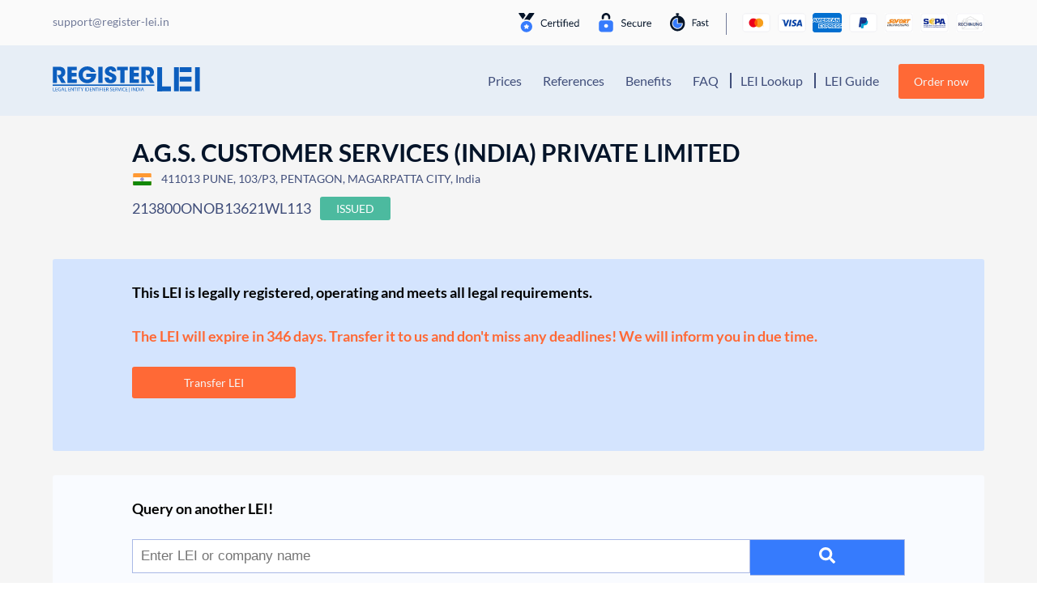

--- FILE ---
content_type: text/html; charset=UTF-8
request_url: https://register-lei.in/d/213800ONOB13621WL113/
body_size: 15378
content:
<!DOCTYPE html>
<html lang="en-US">
<head>
    <meta charset="UTF-8">
    <meta name="viewport" content="width=device-width, initial-scale=1, shrink-to-fit=no, viewport-fit=cover">
    <link rel="profile" href="http://gmpg.org/xfn/11">
    <script data-cfasync="false" data-no-defer="1" data-no-minify="1" data-no-optimize="1">var ewww_webp_supported=!1;function check_webp_feature(A,e){var w;e=void 0!==e?e:function(){},ewww_webp_supported?e(ewww_webp_supported):((w=new Image).onload=function(){ewww_webp_supported=0<w.width&&0<w.height,e&&e(ewww_webp_supported)},w.onerror=function(){e&&e(!1)},w.src="data:image/webp;base64,"+{alpha:"UklGRkoAAABXRUJQVlA4WAoAAAAQAAAAAAAAAAAAQUxQSAwAAAARBxAR/Q9ERP8DAABWUDggGAAAABQBAJ0BKgEAAQAAAP4AAA3AAP7mtQAAAA=="}[A])}check_webp_feature("alpha");</script><script data-cfasync="false" data-no-defer="1" data-no-minify="1" data-no-optimize="1">var Arrive=function(c,w){"use strict";if(c.MutationObserver&&"undefined"!=typeof HTMLElement){var r,a=0,u=(r=HTMLElement.prototype.matches||HTMLElement.prototype.webkitMatchesSelector||HTMLElement.prototype.mozMatchesSelector||HTMLElement.prototype.msMatchesSelector,{matchesSelector:function(e,t){return e instanceof HTMLElement&&r.call(e,t)},addMethod:function(e,t,r){var a=e[t];e[t]=function(){return r.length==arguments.length?r.apply(this,arguments):"function"==typeof a?a.apply(this,arguments):void 0}},callCallbacks:function(e,t){t&&t.options.onceOnly&&1==t.firedElems.length&&(e=[e[0]]);for(var r,a=0;r=e[a];a++)r&&r.callback&&r.callback.call(r.elem,r.elem);t&&t.options.onceOnly&&1==t.firedElems.length&&t.me.unbindEventWithSelectorAndCallback.call(t.target,t.selector,t.callback)},checkChildNodesRecursively:function(e,t,r,a){for(var i,n=0;i=e[n];n++)r(i,t,a)&&a.push({callback:t.callback,elem:i}),0<i.childNodes.length&&u.checkChildNodesRecursively(i.childNodes,t,r,a)},mergeArrays:function(e,t){var r,a={};for(r in e)e.hasOwnProperty(r)&&(a[r]=e[r]);for(r in t)t.hasOwnProperty(r)&&(a[r]=t[r]);return a},toElementsArray:function(e){return e=void 0!==e&&("number"!=typeof e.length||e===c)?[e]:e}}),e=(l.prototype.addEvent=function(e,t,r,a){a={target:e,selector:t,options:r,callback:a,firedElems:[]};return this._beforeAdding&&this._beforeAdding(a),this._eventsBucket.push(a),a},l.prototype.removeEvent=function(e){for(var t,r=this._eventsBucket.length-1;t=this._eventsBucket[r];r--)e(t)&&(this._beforeRemoving&&this._beforeRemoving(t),(t=this._eventsBucket.splice(r,1))&&t.length&&(t[0].callback=null))},l.prototype.beforeAdding=function(e){this._beforeAdding=e},l.prototype.beforeRemoving=function(e){this._beforeRemoving=e},l),t=function(i,n){var o=new e,l=this,s={fireOnAttributesModification:!1};return o.beforeAdding(function(t){var e=t.target;e!==c.document&&e!==c||(e=document.getElementsByTagName("html")[0]);var r=new MutationObserver(function(e){n.call(this,e,t)}),a=i(t.options);r.observe(e,a),t.observer=r,t.me=l}),o.beforeRemoving(function(e){e.observer.disconnect()}),this.bindEvent=function(e,t,r){t=u.mergeArrays(s,t);for(var a=u.toElementsArray(this),i=0;i<a.length;i++)o.addEvent(a[i],e,t,r)},this.unbindEvent=function(){var r=u.toElementsArray(this);o.removeEvent(function(e){for(var t=0;t<r.length;t++)if(this===w||e.target===r[t])return!0;return!1})},this.unbindEventWithSelectorOrCallback=function(r){var a=u.toElementsArray(this),i=r,e="function"==typeof r?function(e){for(var t=0;t<a.length;t++)if((this===w||e.target===a[t])&&e.callback===i)return!0;return!1}:function(e){for(var t=0;t<a.length;t++)if((this===w||e.target===a[t])&&e.selector===r)return!0;return!1};o.removeEvent(e)},this.unbindEventWithSelectorAndCallback=function(r,a){var i=u.toElementsArray(this);o.removeEvent(function(e){for(var t=0;t<i.length;t++)if((this===w||e.target===i[t])&&e.selector===r&&e.callback===a)return!0;return!1})},this},i=new function(){var s={fireOnAttributesModification:!1,onceOnly:!1,existing:!1};function n(e,t,r){return!(!u.matchesSelector(e,t.selector)||(e._id===w&&(e._id=a++),-1!=t.firedElems.indexOf(e._id)))&&(t.firedElems.push(e._id),!0)}var c=(i=new t(function(e){var t={attributes:!1,childList:!0,subtree:!0};return e.fireOnAttributesModification&&(t.attributes=!0),t},function(e,i){e.forEach(function(e){var t=e.addedNodes,r=e.target,a=[];null!==t&&0<t.length?u.checkChildNodesRecursively(t,i,n,a):"attributes"===e.type&&n(r,i)&&a.push({callback:i.callback,elem:r}),u.callCallbacks(a,i)})})).bindEvent;return i.bindEvent=function(e,t,r){t=void 0===r?(r=t,s):u.mergeArrays(s,t);var a=u.toElementsArray(this);if(t.existing){for(var i=[],n=0;n<a.length;n++)for(var o=a[n].querySelectorAll(e),l=0;l<o.length;l++)i.push({callback:r,elem:o[l]});if(t.onceOnly&&i.length)return r.call(i[0].elem,i[0].elem);setTimeout(u.callCallbacks,1,i)}c.call(this,e,t,r)},i},o=new function(){var a={};function i(e,t){return u.matchesSelector(e,t.selector)}var n=(o=new t(function(){return{childList:!0,subtree:!0}},function(e,r){e.forEach(function(e){var t=e.removedNodes,e=[];null!==t&&0<t.length&&u.checkChildNodesRecursively(t,r,i,e),u.callCallbacks(e,r)})})).bindEvent;return o.bindEvent=function(e,t,r){t=void 0===r?(r=t,a):u.mergeArrays(a,t),n.call(this,e,t,r)},o};d(HTMLElement.prototype),d(NodeList.prototype),d(HTMLCollection.prototype),d(HTMLDocument.prototype),d(Window.prototype);var n={};return s(i,n,"unbindAllArrive"),s(o,n,"unbindAllLeave"),n}function l(){this._eventsBucket=[],this._beforeAdding=null,this._beforeRemoving=null}function s(e,t,r){u.addMethod(t,r,e.unbindEvent),u.addMethod(t,r,e.unbindEventWithSelectorOrCallback),u.addMethod(t,r,e.unbindEventWithSelectorAndCallback)}function d(e){e.arrive=i.bindEvent,s(i,e,"unbindArrive"),e.leave=o.bindEvent,s(o,e,"unbindLeave")}}(window,void 0),ewww_webp_supported=!1;function check_webp_feature(e,t){var r;ewww_webp_supported?t(ewww_webp_supported):((r=new Image).onload=function(){ewww_webp_supported=0<r.width&&0<r.height,t(ewww_webp_supported)},r.onerror=function(){t(!1)},r.src="data:image/webp;base64,"+{alpha:"UklGRkoAAABXRUJQVlA4WAoAAAAQAAAAAAAAAAAAQUxQSAwAAAARBxAR/Q9ERP8DAABWUDggGAAAABQBAJ0BKgEAAQAAAP4AAA3AAP7mtQAAAA==",animation:"UklGRlIAAABXRUJQVlA4WAoAAAASAAAAAAAAAAAAQU5JTQYAAAD/////AABBTk1GJgAAAAAAAAAAAAAAAAAAAGQAAABWUDhMDQAAAC8AAAAQBxAREYiI/gcA"}[e])}function ewwwLoadImages(e){if(e){for(var t=document.querySelectorAll(".batch-image img, .image-wrapper a, .ngg-pro-masonry-item a, .ngg-galleria-offscreen-seo-wrapper a"),r=0,a=t.length;r<a;r++)ewwwAttr(t[r],"data-src",t[r].getAttribute("data-webp")),ewwwAttr(t[r],"data-thumbnail",t[r].getAttribute("data-webp-thumbnail"));for(var i=document.querySelectorAll("div.woocommerce-product-gallery__image"),r=0,a=i.length;r<a;r++)ewwwAttr(i[r],"data-thumb",i[r].getAttribute("data-webp-thumb"))}for(var n=document.querySelectorAll("video"),r=0,a=n.length;r<a;r++)ewwwAttr(n[r],"poster",e?n[r].getAttribute("data-poster-webp"):n[r].getAttribute("data-poster-image"));for(var o,l=document.querySelectorAll("img.ewww_webp_lazy_load"),r=0,a=l.length;r<a;r++)e&&(ewwwAttr(l[r],"data-lazy-srcset",l[r].getAttribute("data-lazy-srcset-webp")),ewwwAttr(l[r],"data-srcset",l[r].getAttribute("data-srcset-webp")),ewwwAttr(l[r],"data-lazy-src",l[r].getAttribute("data-lazy-src-webp")),ewwwAttr(l[r],"data-src",l[r].getAttribute("data-src-webp")),ewwwAttr(l[r],"data-orig-file",l[r].getAttribute("data-webp-orig-file")),ewwwAttr(l[r],"data-medium-file",l[r].getAttribute("data-webp-medium-file")),ewwwAttr(l[r],"data-large-file",l[r].getAttribute("data-webp-large-file")),null!=(o=l[r].getAttribute("srcset"))&&!1!==o&&o.includes("R0lGOD")&&ewwwAttr(l[r],"src",l[r].getAttribute("data-lazy-src-webp"))),l[r].className=l[r].className.replace(/\bewww_webp_lazy_load\b/,"");for(var s=document.querySelectorAll(".ewww_webp"),r=0,a=s.length;r<a;r++)e?(ewwwAttr(s[r],"srcset",s[r].getAttribute("data-srcset-webp")),ewwwAttr(s[r],"src",s[r].getAttribute("data-src-webp")),ewwwAttr(s[r],"data-orig-file",s[r].getAttribute("data-webp-orig-file")),ewwwAttr(s[r],"data-medium-file",s[r].getAttribute("data-webp-medium-file")),ewwwAttr(s[r],"data-large-file",s[r].getAttribute("data-webp-large-file")),ewwwAttr(s[r],"data-large_image",s[r].getAttribute("data-webp-large_image")),ewwwAttr(s[r],"data-src",s[r].getAttribute("data-webp-src"))):(ewwwAttr(s[r],"srcset",s[r].getAttribute("data-srcset-img")),ewwwAttr(s[r],"src",s[r].getAttribute("data-src-img"))),s[r].className=s[r].className.replace(/\bewww_webp\b/,"ewww_webp_loaded");window.jQuery&&jQuery.fn.isotope&&jQuery.fn.imagesLoaded&&(jQuery(".fusion-posts-container-infinite").imagesLoaded(function(){jQuery(".fusion-posts-container-infinite").hasClass("isotope")&&jQuery(".fusion-posts-container-infinite").isotope()}),jQuery(".fusion-portfolio:not(.fusion-recent-works) .fusion-portfolio-wrapper").imagesLoaded(function(){jQuery(".fusion-portfolio:not(.fusion-recent-works) .fusion-portfolio-wrapper").isotope()}))}function ewwwWebPInit(e){ewwwLoadImages(e),ewwwNggLoadGalleries(e),document.arrive(".ewww_webp",function(){ewwwLoadImages(e)}),document.arrive(".ewww_webp_lazy_load",function(){ewwwLoadImages(e)}),document.arrive("videos",function(){ewwwLoadImages(e)}),"loading"==document.readyState?document.addEventListener("DOMContentLoaded",ewwwJSONParserInit):("undefined"!=typeof galleries&&ewwwNggParseGalleries(e),ewwwWooParseVariations(e))}function ewwwAttr(e,t,r){null!=r&&!1!==r&&e.setAttribute(t,r)}function ewwwJSONParserInit(){"undefined"!=typeof galleries&&check_webp_feature("alpha",ewwwNggParseGalleries),check_webp_feature("alpha",ewwwWooParseVariations)}function ewwwWooParseVariations(e){if(e)for(var t=document.querySelectorAll("form.variations_form"),r=0,a=t.length;r<a;r++){var i=t[r].getAttribute("data-product_variations"),n=!1;try{for(var o in i=JSON.parse(i))void 0!==i[o]&&void 0!==i[o].image&&(void 0!==i[o].image.src_webp&&(i[o].image.src=i[o].image.src_webp,n=!0),void 0!==i[o].image.srcset_webp&&(i[o].image.srcset=i[o].image.srcset_webp,n=!0),void 0!==i[o].image.full_src_webp&&(i[o].image.full_src=i[o].image.full_src_webp,n=!0),void 0!==i[o].image.gallery_thumbnail_src_webp&&(i[o].image.gallery_thumbnail_src=i[o].image.gallery_thumbnail_src_webp,n=!0),void 0!==i[o].image.thumb_src_webp&&(i[o].image.thumb_src=i[o].image.thumb_src_webp,n=!0));n&&ewwwAttr(t[r],"data-product_variations",JSON.stringify(i))}catch(e){}}}function ewwwNggParseGalleries(e){if(e)for(var t in galleries){var r=galleries[t];galleries[t].images_list=ewwwNggParseImageList(r.images_list)}}function ewwwNggLoadGalleries(e){e&&document.addEventListener("ngg.galleria.themeadded",function(e,t){window.ngg_galleria._create_backup=window.ngg_galleria.create,window.ngg_galleria.create=function(e,t){var r=$(e).data("id");return galleries["gallery_"+r].images_list=ewwwNggParseImageList(galleries["gallery_"+r].images_list),window.ngg_galleria._create_backup(e,t)}})}function ewwwNggParseImageList(e){for(var t in e){var r=e[t];if(void 0!==r["image-webp"]&&(e[t].image=r["image-webp"],delete e[t]["image-webp"]),void 0!==r["thumb-webp"]&&(e[t].thumb=r["thumb-webp"],delete e[t]["thumb-webp"]),void 0!==r.full_image_webp&&(e[t].full_image=r.full_image_webp,delete e[t].full_image_webp),void 0!==r.srcsets)for(var a in r.srcsets)nggSrcset=r.srcsets[a],void 0!==r.srcsets[a+"-webp"]&&(e[t].srcsets[a]=r.srcsets[a+"-webp"],delete e[t].srcsets[a+"-webp"]);if(void 0!==r.full_srcsets)for(var i in r.full_srcsets)nggFSrcset=r.full_srcsets[i],void 0!==r.full_srcsets[i+"-webp"]&&(e[t].full_srcsets[i]=r.full_srcsets[i+"-webp"],delete e[t].full_srcsets[i+"-webp"])}return e}check_webp_feature("alpha",ewwwWebPInit);</script><meta name='robots' content='index, follow, max-image-preview:large, max-snippet:-1, max-video-preview:-1' />

<!-- Google Tag Manager for WordPress by gtm4wp.com -->
<script data-cfasync="false" data-pagespeed-no-defer>
	var gtm4wp_datalayer_name = "dataLayer";
	var dataLayer = dataLayer || [];
	const gtm4wp_use_sku_instead = false;
	const gtm4wp_currency = 'INR';
	const gtm4wp_product_per_impression = false;
	const gtm4wp_clear_ecommerce = false;
	const gtm4wp_datalayer_max_timeout = 2000;
</script>
<!-- End Google Tag Manager for WordPress by gtm4wp.com -->
	<!-- This site is optimized with the Yoast SEO plugin v26.5 - https://yoast.com/wordpress/plugins/seo/ -->
	<title>&#9655;A.G.S. CUSTOMER SERVICES (INDIA) PRIVATE LIMITED | Register-LEI</title>
	<meta name="description" content="&#10148; Company Data &amp; LEI Number &#10148; Get more details with Register-LEI &#10004; U74900PN2008PTC155382 &#10004; 411013 PUNE &#10004; More Details here =&#10148;" />
	<link rel="canonical" href="https://register-lei.in/d/213800ONOB13621WL113/" />
	<meta property="og:locale" content="en_US" />
	<meta property="og:type" content="article" />
	<meta property="og:title" content="&#9655;A.G.S. CUSTOMER SERVICES (INDIA) PRIVATE LIMITED | Register-LEI" />
	<meta property="og:description" content="&#10148; Company Data &amp; LEI Number &#10148; Get more details with Register-LEI &#10004; U74900PN2008PTC155382 &#10004; 411013 PUNE &#10004; More Details here =&#10148;" />
	<meta property="og:url" content="https://register-lei.in/d/213800ONOB13621WL113/" />
	<meta property="og:site_name" content="Register-LEI India" />
	<meta property="article:modified_time" content="2020-07-01T11:02:03+00:00" />
	<meta name="twitter:card" content="summary_large_image" />
	<script type="application/ld+json" class="yoast-schema-graph">{"@context":"https://schema.org","@graph":[{"@type":"WebPage","@id":"https://register-lei.in/details/","url":"https://register-lei.in/details/","name":"LEI Details - Register-LEI India","isPartOf":{"@id":"https://register-lei.in/#website"},"datePublished":"2018-05-07T13:04:43+00:00","dateModified":"2020-07-01T11:02:03+00:00","description":"LEI Details - Register-LEI India - We are the specialists for LEI Registrations, Transfers and Renewals.","breadcrumb":{"@id":"https://register-lei.in/details/#breadcrumb"},"inLanguage":"en-US","potentialAction":[{"@type":"ReadAction","target":["https://register-lei.in/details/"]}]},{"@type":"BreadcrumbList","@id":"https://register-lei.in/details/#breadcrumb","itemListElement":[{"@type":"ListItem","position":1,"name":"Startseite","item":"https://register-lei.in/"},{"@type":"ListItem","position":2,"name":"LEI Details"}]},{"@type":"WebSite","@id":"https://register-lei.in/#website","url":"https://register-lei.in/","name":"Register-LEI India","description":"Legal Entity Identifier Portal INDIA","publisher":{"@id":"https://register-lei.in/#organization"},"potentialAction":[{"@type":"SearchAction","target":{"@type":"EntryPoint","urlTemplate":"https://register-lei.in/?s={search_term_string}"},"query-input":{"@type":"PropertyValueSpecification","valueRequired":true,"valueName":"search_term_string"}}],"inLanguage":"en-US"},{"@type":"Organization","@id":"https://register-lei.in/#organization","name":"Register LEI","url":"https://register-lei.in/","logo":{"@type":"ImageObject","inLanguage":"en-US","@id":"https://register-lei.in/#/schema/logo/image/","url":"https://register-lei.in/wp-content/uploads/sites/7/2020/07/Logo-Register-LEI-India.svg","contentUrl":"https://register-lei.in/wp-content/uploads/sites/7/2020/07/Logo-Register-LEI-India.svg","caption":"Register LEI"},"image":{"@id":"https://register-lei.in/#/schema/logo/image/"}}]}</script>
	<!-- / Yoast SEO plugin. -->


<link href='https://fonts.gstatic.com' crossorigin rel='preconnect' />
<link rel="alternate" type="application/rss+xml" title="Register-LEI India &raquo; Feed" href="https://register-lei.in/feed/" />
<link rel="alternate" type="application/rss+xml" title="Register-LEI India &raquo; Comments Feed" href="https://register-lei.in/comments/feed/" />
<link rel="alternate" title="oEmbed (JSON)" type="application/json+oembed" href="https://register-lei.in/wp-json/oembed/1.0/embed?url=https%3A%2F%2Fregister-lei.in%2Fdetails%2F" />
<link rel="alternate" title="oEmbed (XML)" type="text/xml+oembed" href="https://register-lei.in/wp-json/oembed/1.0/embed?url=https%3A%2F%2Fregister-lei.in%2Fdetails%2F&#038;format=xml" />
<style id='wp-img-auto-sizes-contain-inline-css'>
img:is([sizes=auto i],[sizes^="auto," i]){contain-intrinsic-size:3000px 1500px}
/*# sourceURL=wp-img-auto-sizes-contain-inline-css */
</style>
<link rel='stylesheet' id='dashicons-css' href='https://register-lei.in/wp-includes/css/dashicons.min.css?ver=6.9' media='all' />
<link rel='stylesheet' id='thickbox-css' href='https://register-lei.in/wp-includes/js/thickbox/thickbox.css?ver=6.9' media='all' />
<style id='wp-block-library-inline-css'>
:root{--wp-block-synced-color:#7a00df;--wp-block-synced-color--rgb:122,0,223;--wp-bound-block-color:var(--wp-block-synced-color);--wp-editor-canvas-background:#ddd;--wp-admin-theme-color:#007cba;--wp-admin-theme-color--rgb:0,124,186;--wp-admin-theme-color-darker-10:#006ba1;--wp-admin-theme-color-darker-10--rgb:0,107,160.5;--wp-admin-theme-color-darker-20:#005a87;--wp-admin-theme-color-darker-20--rgb:0,90,135;--wp-admin-border-width-focus:2px}@media (min-resolution:192dpi){:root{--wp-admin-border-width-focus:1.5px}}.wp-element-button{cursor:pointer}:root .has-very-light-gray-background-color{background-color:#eee}:root .has-very-dark-gray-background-color{background-color:#313131}:root .has-very-light-gray-color{color:#eee}:root .has-very-dark-gray-color{color:#313131}:root .has-vivid-green-cyan-to-vivid-cyan-blue-gradient-background{background:linear-gradient(135deg,#00d084,#0693e3)}:root .has-purple-crush-gradient-background{background:linear-gradient(135deg,#34e2e4,#4721fb 50%,#ab1dfe)}:root .has-hazy-dawn-gradient-background{background:linear-gradient(135deg,#faaca8,#dad0ec)}:root .has-subdued-olive-gradient-background{background:linear-gradient(135deg,#fafae1,#67a671)}:root .has-atomic-cream-gradient-background{background:linear-gradient(135deg,#fdd79a,#004a59)}:root .has-nightshade-gradient-background{background:linear-gradient(135deg,#330968,#31cdcf)}:root .has-midnight-gradient-background{background:linear-gradient(135deg,#020381,#2874fc)}:root{--wp--preset--font-size--normal:16px;--wp--preset--font-size--huge:42px}.has-regular-font-size{font-size:1em}.has-larger-font-size{font-size:2.625em}.has-normal-font-size{font-size:var(--wp--preset--font-size--normal)}.has-huge-font-size{font-size:var(--wp--preset--font-size--huge)}.has-text-align-center{text-align:center}.has-text-align-left{text-align:left}.has-text-align-right{text-align:right}.has-fit-text{white-space:nowrap!important}#end-resizable-editor-section{display:none}.aligncenter{clear:both}.items-justified-left{justify-content:flex-start}.items-justified-center{justify-content:center}.items-justified-right{justify-content:flex-end}.items-justified-space-between{justify-content:space-between}.screen-reader-text{border:0;clip-path:inset(50%);height:1px;margin:-1px;overflow:hidden;padding:0;position:absolute;width:1px;word-wrap:normal!important}.screen-reader-text:focus{background-color:#ddd;clip-path:none;color:#444;display:block;font-size:1em;height:auto;left:5px;line-height:normal;padding:15px 23px 14px;text-decoration:none;top:5px;width:auto;z-index:100000}html :where(.has-border-color){border-style:solid}html :where([style*=border-top-color]){border-top-style:solid}html :where([style*=border-right-color]){border-right-style:solid}html :where([style*=border-bottom-color]){border-bottom-style:solid}html :where([style*=border-left-color]){border-left-style:solid}html :where([style*=border-width]){border-style:solid}html :where([style*=border-top-width]){border-top-style:solid}html :where([style*=border-right-width]){border-right-style:solid}html :where([style*=border-bottom-width]){border-bottom-style:solid}html :where([style*=border-left-width]){border-left-style:solid}html :where(img[class*=wp-image-]){height:auto;max-width:100%}:where(figure){margin:0 0 1em}html :where(.is-position-sticky){--wp-admin--admin-bar--position-offset:var(--wp-admin--admin-bar--height,0px)}@media screen and (max-width:600px){html :where(.is-position-sticky){--wp-admin--admin-bar--position-offset:0px}}

/*# sourceURL=wp-block-library-inline-css */
</style><style id='global-styles-inline-css'>
:root{--wp--preset--aspect-ratio--square: 1;--wp--preset--aspect-ratio--4-3: 4/3;--wp--preset--aspect-ratio--3-4: 3/4;--wp--preset--aspect-ratio--3-2: 3/2;--wp--preset--aspect-ratio--2-3: 2/3;--wp--preset--aspect-ratio--16-9: 16/9;--wp--preset--aspect-ratio--9-16: 9/16;--wp--preset--color--black: #000000;--wp--preset--color--cyan-bluish-gray: #abb8c3;--wp--preset--color--white: #fff;--wp--preset--color--pale-pink: #f78da7;--wp--preset--color--vivid-red: #cf2e2e;--wp--preset--color--luminous-vivid-orange: #ff6900;--wp--preset--color--luminous-vivid-amber: #fcb900;--wp--preset--color--light-green-cyan: #7bdcb5;--wp--preset--color--vivid-green-cyan: #00d084;--wp--preset--color--pale-cyan-blue: #8ed1fc;--wp--preset--color--vivid-cyan-blue: #0693e3;--wp--preset--color--vivid-purple: #9b51e0;--wp--preset--color--blue: #007bff;--wp--preset--color--indigo: #6610f2;--wp--preset--color--purple: #5533ff;--wp--preset--color--pink: #e83e8c;--wp--preset--color--red: #dc3545;--wp--preset--color--orange: #fd7e14;--wp--preset--color--yellow: #ffc107;--wp--preset--color--green: #28a745;--wp--preset--color--teal: #20c997;--wp--preset--color--cyan: #17a2b8;--wp--preset--color--gray: #6c757d;--wp--preset--color--gray-dark: #343a40;--wp--preset--gradient--vivid-cyan-blue-to-vivid-purple: linear-gradient(135deg,rgb(6,147,227) 0%,rgb(155,81,224) 100%);--wp--preset--gradient--light-green-cyan-to-vivid-green-cyan: linear-gradient(135deg,rgb(122,220,180) 0%,rgb(0,208,130) 100%);--wp--preset--gradient--luminous-vivid-amber-to-luminous-vivid-orange: linear-gradient(135deg,rgb(252,185,0) 0%,rgb(255,105,0) 100%);--wp--preset--gradient--luminous-vivid-orange-to-vivid-red: linear-gradient(135deg,rgb(255,105,0) 0%,rgb(207,46,46) 100%);--wp--preset--gradient--very-light-gray-to-cyan-bluish-gray: linear-gradient(135deg,rgb(238,238,238) 0%,rgb(169,184,195) 100%);--wp--preset--gradient--cool-to-warm-spectrum: linear-gradient(135deg,rgb(74,234,220) 0%,rgb(151,120,209) 20%,rgb(207,42,186) 40%,rgb(238,44,130) 60%,rgb(251,105,98) 80%,rgb(254,248,76) 100%);--wp--preset--gradient--blush-light-purple: linear-gradient(135deg,rgb(255,206,236) 0%,rgb(152,150,240) 100%);--wp--preset--gradient--blush-bordeaux: linear-gradient(135deg,rgb(254,205,165) 0%,rgb(254,45,45) 50%,rgb(107,0,62) 100%);--wp--preset--gradient--luminous-dusk: linear-gradient(135deg,rgb(255,203,112) 0%,rgb(199,81,192) 50%,rgb(65,88,208) 100%);--wp--preset--gradient--pale-ocean: linear-gradient(135deg,rgb(255,245,203) 0%,rgb(182,227,212) 50%,rgb(51,167,181) 100%);--wp--preset--gradient--electric-grass: linear-gradient(135deg,rgb(202,248,128) 0%,rgb(113,206,126) 100%);--wp--preset--gradient--midnight: linear-gradient(135deg,rgb(2,3,129) 0%,rgb(40,116,252) 100%);--wp--preset--font-size--small: 13px;--wp--preset--font-size--medium: 20px;--wp--preset--font-size--large: 36px;--wp--preset--font-size--x-large: 42px;--wp--preset--spacing--20: 0.44rem;--wp--preset--spacing--30: 0.67rem;--wp--preset--spacing--40: 1rem;--wp--preset--spacing--50: 1.5rem;--wp--preset--spacing--60: 2.25rem;--wp--preset--spacing--70: 3.38rem;--wp--preset--spacing--80: 5.06rem;--wp--preset--shadow--natural: 6px 6px 9px rgba(0, 0, 0, 0.2);--wp--preset--shadow--deep: 12px 12px 50px rgba(0, 0, 0, 0.4);--wp--preset--shadow--sharp: 6px 6px 0px rgba(0, 0, 0, 0.2);--wp--preset--shadow--outlined: 6px 6px 0px -3px rgb(255, 255, 255), 6px 6px rgb(0, 0, 0);--wp--preset--shadow--crisp: 6px 6px 0px rgb(0, 0, 0);}:where(.is-layout-flex){gap: 0.5em;}:where(.is-layout-grid){gap: 0.5em;}body .is-layout-flex{display: flex;}.is-layout-flex{flex-wrap: wrap;align-items: center;}.is-layout-flex > :is(*, div){margin: 0;}body .is-layout-grid{display: grid;}.is-layout-grid > :is(*, div){margin: 0;}:where(.wp-block-columns.is-layout-flex){gap: 2em;}:where(.wp-block-columns.is-layout-grid){gap: 2em;}:where(.wp-block-post-template.is-layout-flex){gap: 1.25em;}:where(.wp-block-post-template.is-layout-grid){gap: 1.25em;}.has-black-color{color: var(--wp--preset--color--black) !important;}.has-cyan-bluish-gray-color{color: var(--wp--preset--color--cyan-bluish-gray) !important;}.has-white-color{color: var(--wp--preset--color--white) !important;}.has-pale-pink-color{color: var(--wp--preset--color--pale-pink) !important;}.has-vivid-red-color{color: var(--wp--preset--color--vivid-red) !important;}.has-luminous-vivid-orange-color{color: var(--wp--preset--color--luminous-vivid-orange) !important;}.has-luminous-vivid-amber-color{color: var(--wp--preset--color--luminous-vivid-amber) !important;}.has-light-green-cyan-color{color: var(--wp--preset--color--light-green-cyan) !important;}.has-vivid-green-cyan-color{color: var(--wp--preset--color--vivid-green-cyan) !important;}.has-pale-cyan-blue-color{color: var(--wp--preset--color--pale-cyan-blue) !important;}.has-vivid-cyan-blue-color{color: var(--wp--preset--color--vivid-cyan-blue) !important;}.has-vivid-purple-color{color: var(--wp--preset--color--vivid-purple) !important;}.has-black-background-color{background-color: var(--wp--preset--color--black) !important;}.has-cyan-bluish-gray-background-color{background-color: var(--wp--preset--color--cyan-bluish-gray) !important;}.has-white-background-color{background-color: var(--wp--preset--color--white) !important;}.has-pale-pink-background-color{background-color: var(--wp--preset--color--pale-pink) !important;}.has-vivid-red-background-color{background-color: var(--wp--preset--color--vivid-red) !important;}.has-luminous-vivid-orange-background-color{background-color: var(--wp--preset--color--luminous-vivid-orange) !important;}.has-luminous-vivid-amber-background-color{background-color: var(--wp--preset--color--luminous-vivid-amber) !important;}.has-light-green-cyan-background-color{background-color: var(--wp--preset--color--light-green-cyan) !important;}.has-vivid-green-cyan-background-color{background-color: var(--wp--preset--color--vivid-green-cyan) !important;}.has-pale-cyan-blue-background-color{background-color: var(--wp--preset--color--pale-cyan-blue) !important;}.has-vivid-cyan-blue-background-color{background-color: var(--wp--preset--color--vivid-cyan-blue) !important;}.has-vivid-purple-background-color{background-color: var(--wp--preset--color--vivid-purple) !important;}.has-black-border-color{border-color: var(--wp--preset--color--black) !important;}.has-cyan-bluish-gray-border-color{border-color: var(--wp--preset--color--cyan-bluish-gray) !important;}.has-white-border-color{border-color: var(--wp--preset--color--white) !important;}.has-pale-pink-border-color{border-color: var(--wp--preset--color--pale-pink) !important;}.has-vivid-red-border-color{border-color: var(--wp--preset--color--vivid-red) !important;}.has-luminous-vivid-orange-border-color{border-color: var(--wp--preset--color--luminous-vivid-orange) !important;}.has-luminous-vivid-amber-border-color{border-color: var(--wp--preset--color--luminous-vivid-amber) !important;}.has-light-green-cyan-border-color{border-color: var(--wp--preset--color--light-green-cyan) !important;}.has-vivid-green-cyan-border-color{border-color: var(--wp--preset--color--vivid-green-cyan) !important;}.has-pale-cyan-blue-border-color{border-color: var(--wp--preset--color--pale-cyan-blue) !important;}.has-vivid-cyan-blue-border-color{border-color: var(--wp--preset--color--vivid-cyan-blue) !important;}.has-vivid-purple-border-color{border-color: var(--wp--preset--color--vivid-purple) !important;}.has-vivid-cyan-blue-to-vivid-purple-gradient-background{background: var(--wp--preset--gradient--vivid-cyan-blue-to-vivid-purple) !important;}.has-light-green-cyan-to-vivid-green-cyan-gradient-background{background: var(--wp--preset--gradient--light-green-cyan-to-vivid-green-cyan) !important;}.has-luminous-vivid-amber-to-luminous-vivid-orange-gradient-background{background: var(--wp--preset--gradient--luminous-vivid-amber-to-luminous-vivid-orange) !important;}.has-luminous-vivid-orange-to-vivid-red-gradient-background{background: var(--wp--preset--gradient--luminous-vivid-orange-to-vivid-red) !important;}.has-very-light-gray-to-cyan-bluish-gray-gradient-background{background: var(--wp--preset--gradient--very-light-gray-to-cyan-bluish-gray) !important;}.has-cool-to-warm-spectrum-gradient-background{background: var(--wp--preset--gradient--cool-to-warm-spectrum) !important;}.has-blush-light-purple-gradient-background{background: var(--wp--preset--gradient--blush-light-purple) !important;}.has-blush-bordeaux-gradient-background{background: var(--wp--preset--gradient--blush-bordeaux) !important;}.has-luminous-dusk-gradient-background{background: var(--wp--preset--gradient--luminous-dusk) !important;}.has-pale-ocean-gradient-background{background: var(--wp--preset--gradient--pale-ocean) !important;}.has-electric-grass-gradient-background{background: var(--wp--preset--gradient--electric-grass) !important;}.has-midnight-gradient-background{background: var(--wp--preset--gradient--midnight) !important;}.has-small-font-size{font-size: var(--wp--preset--font-size--small) !important;}.has-medium-font-size{font-size: var(--wp--preset--font-size--medium) !important;}.has-large-font-size{font-size: var(--wp--preset--font-size--large) !important;}.has-x-large-font-size{font-size: var(--wp--preset--font-size--x-large) !important;}
/*# sourceURL=global-styles-inline-css */
</style>

<style id='classic-theme-styles-inline-css'>
/*! This file is auto-generated */
.wp-block-button__link{color:#fff;background-color:#32373c;border-radius:9999px;box-shadow:none;text-decoration:none;padding:calc(.667em + 2px) calc(1.333em + 2px);font-size:1.125em}.wp-block-file__button{background:#32373c;color:#fff;text-decoration:none}
/*# sourceURL=/wp-includes/css/classic-themes.min.css */
</style>
<style id='woocommerce-inline-inline-css'>
.woocommerce form .form-row .required { visibility: visible; }
/*# sourceURL=woocommerce-inline-inline-css */
</style>
<link rel='stylesheet' id='brands-styles-css' href='https://register-lei.in/wp-content/plugins/woocommerce/assets/css/brands.css?ver=10.3.7' media='all' />
<link rel='stylesheet' id='search-styles-css' href='https://register-lei.in/wp-content/themes/understrap-new/css/search.css?ver=1.0' media='all' />
<link rel='stylesheet' id='jquery-ui-theme-smoothness-css' href='https://register-lei.in/wp-content/themes/understrap-new/css/jquery-ui.css?ver=6.9' media='all' />
<link rel='stylesheet' id='child-understrap-styles-css' href='https://register-lei.in/wp-content/themes/understrap-new/css/above-the-fold.css?ver=0.5.9' media='all' />
<link rel='stylesheet' id='blog-wall-styles-css' href='https://register-lei.in/wp-content/themes/understrap-new/css/blocks/blog-wall.css?ver=0.5.9' media='all' />
<link rel='stylesheet' id='single-hero-simple-css' href='https://register-lei.in/wp-content/themes/understrap-new/css/blocks/hero-simple.css?ver=0.5.9' media='all' />
<link rel='stylesheet' id='single-styles-css' href='https://register-lei.in/wp-content/themes/understrap-new/css/single.css?ver=0.5.9' media='all' />
<link rel='stylesheet' id='lei-details-styles-css' href='https://register-lei.in/wp-content/themes/understrap-new/css/page-templates/lei-details.css?ver=0.5.9' media='all' />
<script src="https://register-lei.in/wp-includes/js/jquery/jquery.min.js?ver=3.7.1" id="jquery-core-js"></script>
<link rel="https://api.w.org/" href="https://register-lei.in/wp-json/" /><link rel="alternate" title="JSON" type="application/json" href="https://register-lei.in/wp-json/wp/v2/pages/531" /><link rel="EditURI" type="application/rsd+xml" title="RSD" href="https://register-lei.in/xmlrpc.php?rsd" />
<meta name="generator" content="WordPress 6.9" />
<meta name="generator" content="WooCommerce 10.3.7" />
<link rel='shortlink' href='https://register-lei.in/?p=531' />

<!-- Google Tag Manager for WordPress by gtm4wp.com -->
<!-- GTM Container placement set to manual -->
<script data-cfasync="false" data-pagespeed-no-defer>
	var dataLayer_content = {"pagePostType":"page","pagePostType2":"single-page","pagePostAuthor":"Michael Reisenauer"};
	dataLayer.push( dataLayer_content );
</script>
<script data-cfasync="false" data-pagespeed-no-defer>
(function(w,d,s,l,i){w[l]=w[l]||[];w[l].push({'gtm.start':
new Date().getTime(),event:'gtm.js'});var f=d.getElementsByTagName(s)[0],
j=d.createElement(s),dl=l!='dataLayer'?'&l='+l:'';j.async=true;j.src=
'//www.googletagmanager.com/gtm.js?id='+i+dl;f.parentNode.insertBefore(j,f);
})(window,document,'script','dataLayer','GTM-P5FR7QP');
</script>
<!-- End Google Tag Manager for WordPress by gtm4wp.com -->
		<script type="text/javascript">
            !function(){var e=window.rudderanalytics=window.rudderanalytics||[];e.methods=["load","page","track","identify","alias","group","ready","reset","getAnonymousId","setAnonymousId","getUserId","getUserTraits","getGroupId","getGroupTraits","startSession","endSession"],e.factory=function(t){return function(){e.push([t].concat(Array.prototype.slice.call(arguments)))}};for(var t=0;t<e.methods.length;t++){var r=e.methods[t];e[r]=e.factory(r)}e.loadJS=function(e,t){var r=document.createElement("script");r.type="text/javascript",r.async=!0,r.src="https://www2.register-lei.com/v1.1/rudder-analytics.min.js";var a=document.getElementsByTagName("script")[0];a.parentNode.insertBefore(r,a)},e.loadJS(),
            e.load("2MSQrtM3GTbqaY6JzYmdsmXR36O","https://rs.nny.cc/"),
            e.page()}();
        </script>
        <script>
        (function($){
            $(document).ready(function() {
            
                window.dataLayer = window.dataLayer || [];
                dataLayer.push({
                    'ContentGroupName': 'LEI-Details',
                    'Domain': 'in',
                    'ContentID': '1'
                });

            });
        })(jQuery);
	</script><meta name="mobile-web-app-capable" content="yes">
<meta name="apple-mobile-web-app-capable" content="yes">
<meta name="apple-mobile-web-app-title" content="Register-LEI India - Legal Entity Identifier Portal INDIA">
	<noscript><style>.woocommerce-product-gallery{ opacity: 1 !important; }</style></noscript>
	<style>.wp-block-gallery.is-cropped .blocks-gallery-item picture{height:100%;width:100%;}</style><link rel="icon" href="https://register-lei.in/wp-content/uploads/sites/7/2020/07/cropped-cropped-REGISTER-LEI-SQUARE-ICON@8x-32x32.png" sizes="32x32" />
<link rel="icon" href="https://register-lei.in/wp-content/uploads/sites/7/2020/07/cropped-cropped-REGISTER-LEI-SQUARE-ICON@8x-192x192.png" sizes="192x192" />
<link rel="apple-touch-icon" href="https://register-lei.in/wp-content/uploads/sites/7/2020/07/cropped-cropped-REGISTER-LEI-SQUARE-ICON@8x-180x180.png" />
<meta name="msapplication-TileImage" content="https://register-lei.in/wp-content/uploads/sites/7/2020/07/cropped-cropped-REGISTER-LEI-SQUARE-ICON@8x-270x270.png" />
<meta name="keywords" content="A.G.S. CUSTOMER SERVICES (INDIA) PRIVATE LIMITED, 213800ONOB13621WL113, Legal Entity Identifier, LEI, LEI Code, LEI Nummer" />    
    
<link rel='stylesheet' id='wc-stripe-blocks-checkout-style-css' href='https://register-lei.in/wp-content/plugins/woocommerce-gateway-stripe/build/upe-blocks.css?ver=7a015a6f0fabd17529b6' media='all' />
<link rel='stylesheet' id='wc-blocks-style-css' href='https://register-lei.in/wp-content/plugins/woocommerce/assets/client/blocks/wc-blocks.css?ver=wc-10.3.7' media='all' />
</head>

<body class="wp-singular page-template page-template-page-templates page-template-lei-details page-template-page-templateslei-details-php page page-id-531 wp-custom-logo wp-embed-responsive wp-theme-understrap wp-child-theme-understrap-new theme-understrap woocommerce-no-js understrap-has-sidebar nny-portal-in &quot; nny-country-code=&quot;in&quot;" itemscope itemtype="http://schema.org/WebSite" nny-country-code="in">


<!-- GTM Container placement set to manual -->
<!-- Google Tag Manager (noscript) -->
				<noscript><iframe src="https://www.googletagmanager.com/ns.html?id=GTM-P5FR7QP" height="0" width="0" style="display:none;visibility:hidden" aria-hidden="true"></iframe></noscript>
<!-- End Google Tag Manager (noscript) -->
<div class="wrong-country-bar">
    <div class="container">
        <div class="row">
            <div class="col">
                <span class="en-banner-label" style="display: none;">You should order the LEI in the shop of the organization's country of origin.</span><span class="de-banner-label" style="display: none">Sie sollten den LEI in dem Shop bestellen, der dem Herkunftsland der Organisation entspricht.<br />You should order the LEI in the shop of the organization's country of origin.</span>                <div class="country-ctas">
                    <a class="nny-cta-button reversed at " id="" href="https://register-lei.at" target="_self">go to<span class="flag" style="background-image: url(https://register-lei.in/wp-content/themes/understrap-new/img/flags/svg/at.svg)"></span>register-lei.at</a><a class="nny-cta-button reversed de " id="" href="https://register-lei.de" target="_self">go to<span class="flag" style="background-image: url(https://register-lei.in/wp-content/themes/understrap-new/img/flags/svg/de.svg)"></span>register-lei.de</a><a class="nny-cta-button reversed ch " id="" href="https://register-lei.ch" target="_self">go to<span class="flag" style="background-image: url(https://register-lei.in/wp-content/themes/understrap-new/img/flags/svg/ch.svg)"></span>register-lei.ch</a><a class="nny-cta-button reversed li " id="" href="https://register-lei.li" target="_self">go to<span class="flag" style="background-image: url(https://register-lei.in/wp-content/themes/understrap-new/img/flags/svg/li.svg)"></span>register-lei.li</a><a class="nny-cta-button reversed gb " id="" href="https://register-lei.co.uk" target="_self">go to<span class="flag" style="background-image: url(https://register-lei.in/wp-content/themes/understrap-new/img/flags/svg/gb.svg)"></span>register-lei.co.uk</a><a class="nny-cta-button reversed au " id="" href="https://register-lei.org" target="_self">go to<span class="flag" style="background-image: url(https://register-lei.in/wp-content/themes/understrap-new/img/flags/svg/au.svg)"></span>register-lei.org</a><a class="nny-cta-button reversed in " id="" href="https://register-lei.in" target="_self">go to<span class="flag" style="background-image: url(https://register-lei.in/wp-content/themes/understrap-new/img/flags/svg/in.svg)"></span>register-lei.in</a><a class="nny-cta-button reversed es " id="" href="https://solicitud-lei.es" target="_self">go to<span class="flag" style="background-image: url(https://register-lei.in/wp-content/themes/understrap-new/img/flags/svg/es.svg)"></span>solicitud-lei.es</a><a class="nny-cta-button reversed com " id="" href="https://register-lei.com" target="_self">go to<span class="flag" style="background-image: url(https://register-lei.in/wp-content/themes/understrap-new/img/flags/svg/global.svg)"></span>register-lei.com</a>                </div>
                <div class="close"></div>
            </div>
        </div>
    </div>
</div>

<div class="site" id="page">

    <div class="top-nav-bar">
        <div class="container">
            <div class="row">
                <div class="col">
                                        <div>			<div class="textwidget"><p><a href="mailto:support@register-lei.in">support@register-lei.in</a></p>
</div>
		</div><div>			<div class="textwidget"><p>
        <div class="process-icons-inline">
            <img decoding="async" class="process-icon" src="https://register-lei.in/wp-content/themes/understrap-new/img/prozess_certified.svg" width="90px" height="24px" />
            <img decoding="async" class="process-icon" src="https://register-lei.in/wp-content/themes/understrap-new/img/prozess_secure.svg" width="66px" height="24px" />
            <img decoding="async" class="process-icon" src="https://register-lei.in/wp-content/themes/understrap-new/img/prozess_fast.svg" width="71.04px" height="24px" />
        </div>
        <div class="payment-options">
            <span class="mc"></span>
            <span class="visa"></span>
            <span class="american-express"></span>
            <span class="pp"></span>
            <span class="sofort"></span>
            <span class="sepa"></span>
            <span class="kauf-auf-rechnung"></span>
        </div>
    </p>
</div>
		</div>                </div>
            </div>
        </div>
    </div>
    <!-- ******************* The Navbar Area ******************* -->
    <div id="wrapper-navbar">

        <nav id="main-nav" class="navbar navbar-expand-md navbar-dark bg-primary" aria-labelledby="main-nav-label">

            <div class="container">

                <div class="nny-brand">
                    <!-- Your site title as branding in the menu -->
                                            <a href="https://register-lei.in/" class="navbar-brand custom-logo-link reversed-logo" rel="home">
                            <img src="https://register-lei.in/wp-content/uploads/sites/7/2020/07/Logo-Register-LEI-India_reversed.svg" class="img-fluid" alt="Register-LEI India" width="139px" height="24px">
                        </a>
                        <a href="https://register-lei.in/" class="navbar-brand custom-logo-link" rel="home" aria-current="page">
                            <img src="https://register-lei.in/wp-content/uploads/sites/7/2020/07/Logo-Register-LEI-India.svg" class="img-fluid" alt="Register-LEI India" width="139px" height="24px">
                        </a>
                                            <!-- end custom logo -->
                </div>

                <div id="nny-navigation">
                    <!-- The WordPress Menu goes here -->

                    <div id="nny-nav-dropdown">
                        <div id="navbarNavDropdown" class="collapse navbar-collapse"><ul id="main-menu" class="navbar-nav ml-auto"><li itemscope="itemscope" itemtype="https://www.schema.org/SiteNavigationElement" id="menu-item-9659" class="menu-item menu-item-type-custom menu-item-object-custom menu-item-9659 nav-item"><a title="Prices" href="https://register-lei.in#pricing-plans" class="nav-link">Prices</a></li>
<li itemscope="itemscope" itemtype="https://www.schema.org/SiteNavigationElement" id="menu-item-9660" class="menu-item menu-item-type-custom menu-item-object-custom menu-item-9660 nav-item"><a title="References" href="https://register-lei.in#testimonials" class="nav-link">References</a></li>
<li itemscope="itemscope" itemtype="https://www.schema.org/SiteNavigationElement" id="menu-item-9661" class="menu-item menu-item-type-custom menu-item-object-custom menu-item-9661 nav-item"><a title="Benefits" href="https://register-lei.in#warum-register-lei" class="nav-link">Benefits</a></li>
<li itemscope="itemscope" itemtype="https://www.schema.org/SiteNavigationElement" id="menu-item-9662" class="menu-item menu-item-type-custom menu-item-object-custom menu-item-9662 nav-item"><a title="FAQ" href="https://register-lei.in#faq" class="nav-link">FAQ</a></li>
<li itemscope="itemscope" itemtype="https://www.schema.org/SiteNavigationElement" id="menu-item-9663" class="seperator-left menu-item menu-item-type-post_type menu-item-object-page menu-item-9663 nav-item"><a title="LEI Lookup" href="https://register-lei.in/lei-lookup/" class="nav-link">LEI Lookup</a></li>
<li itemscope="itemscope" itemtype="https://www.schema.org/SiteNavigationElement" id="menu-item-9747" class="seperator-left menu-item menu-item-type-post_type menu-item-object-page menu-item-9747 nav-item"><a title="LEI Guide" href="https://register-lei.in/lei-guide/" class="nav-link">LEI Guide</a></li>
</ul></div>
                        <div class="mobile-top-navbar">
                            <div>			<div class="textwidget"><p><a href="mailto:support@register-lei.in">support@register-lei.in</a></p>
</div>
		</div><div>			<div class="textwidget"><p>
        <div class="process-icons-inline">
            <img decoding="async" class="process-icon" src="https://register-lei.in/wp-content/themes/understrap-new/img/prozess_certified.svg" width="90px" height="24px" />
            <img decoding="async" class="process-icon" src="https://register-lei.in/wp-content/themes/understrap-new/img/prozess_secure.svg" width="66px" height="24px" />
            <img decoding="async" class="process-icon" src="https://register-lei.in/wp-content/themes/understrap-new/img/prozess_fast.svg" width="71.04px" height="24px" />
        </div>
        <div class="payment-options">
            <span class="mc"></span>
            <span class="visa"></span>
            <span class="american-express"></span>
            <span class="pp"></span>
            <span class="sofort"></span>
            <span class="sepa"></span>
            <span class="kauf-auf-rechnung"></span>
        </div>
    </p>
</div>
		</div>                        </div>

                        <div class="menu-footer-bar-container"><ul id="mobile-footer-bar-menu" class="navbar-nav"><li itemscope="itemscope" itemtype="https://www.schema.org/SiteNavigationElement" id="menu-item-9667" class="menu-item menu-item-type-post_type menu-item-object-page menu-item-9667 nav-item"><a title="Imprint" href="https://register-lei.in/imprint/" class="nav-link">Imprint</a></li>
<li itemscope="itemscope" itemtype="https://www.schema.org/SiteNavigationElement" id="menu-item-9666" class="menu-item menu-item-type-post_type menu-item-object-page menu-item-privacy-policy menu-item-9666 nav-item"><a title="Privacy" href="https://register-lei.in/privacy/" class="nav-link">Privacy</a></li>
<li itemscope="itemscope" itemtype="https://www.schema.org/SiteNavigationElement" id="menu-item-9668" class="menu-item menu-item-type-post_type menu-item-object-page menu-item-9668 nav-item"><a title="Terms and Conditions" href="https://register-lei.in/terms-and-conditions/" class="nav-link">Terms and Conditions</a></li>
</ul></div>                    </div>

                    <div>			<div class="textwidget"><p><a class=nny-cta-button  " id="nav-menu-cta" href="/checkout" target="_self">Order now</a></p>
</div>
		</div>
                    <button class="navbar-toggler hamburger hamburger--spring no-select" type="button">
                              <span class="hamburger-box">
                                <span class="hamburger-inner"></span>
                              </span>
                    </button>
                </div>

            </div><!-- .container -->

        </nav><!-- .site-navigation -->

    </div><!-- #wrapper-navbar end -->

<script type="application/ld+json">{"@context":"https:\/\/schema.org","@type":"LocalBusiness","image":"https:\/\/register-lei.in\/wp-content\/themes\/understrap-new\/img\/lei_rich_snippet.png","name":"A.G.S. CUSTOMER SERVICES (INDIA) PRIVATE LIMITED","address":{"@type":"PostalAddress","streetAddress":"103\/P3, PENTAGON, MAGARPATTA CITY","addressLocality":"PUNE","postalCode":"411013","addressCountry":"IN"}}</script>

    <div class="wrapper" id="page-wrapper">

        <main class="site-main" id="main">

            
            <article class="post-531 page type-page status-publish hentry" id="post-531">

                <div class="entry-content">

                    <div class="lei-header">

                        <div class="container">

                            <div class="row">

                                <div class="col-sm-10 offset-sm-1">

									<h1 class="company_name">A.G.S. CUSTOMER SERVICES (INDIA) PRIVATE LIMITED</h1>
									<div class="address-wrap">
										<span class="flag" style="background-image: url('https://register-lei.in/wp-content/themes/understrap-new/img/flags/svg/in.svg')"></span>
										<span class="address">411013 PUNE, 103/P3, PENTAGON, MAGARPATTA CITY, India</span>
                                    </div>
									<div class="lei-wrap">
										<h2 class="lei-number">213800ONOB13621WL113</h2>
										<span class="status-badge status-issued">ISSUED</span>
									</div>
									
                                </div>

                            </div>

							
									<div class="card card-details card-notice">

										<div class="row">
											<div class="col-sm-10 offset-sm-1">
												<span class="card-heading first heading-black">
													This LEI is legally registered, operating and meets all legal requirements.												</span>
											</div>
										</div>

										<div class="row">

											<div class="col-sm-10 offset-sm-1">

												<div class="cta-block">
																												<span class="card-heading first heading-orange">The LEI will expire in 346 days. Transfer it to us and don't miss any deadlines! We will inform you in due time.</span>
															<a class=nny-cta-button  " id="lei-details-renew-lei" href="https://register-lei.in/checkout/?lei=213800ONOB13621WL113" target="_self">Transfer LEI</a>																																							</div>

											</div>

										</div>

									</div>

							
                            <div class="card card-details card-search">
                                <div class="row">

                                    <div class="col-sm-10 offset-sm-1">

                                        <span class="card-heading first heading-black">Query on another LEI!</span>

                                        <div class="leisearchform-wrap">
				<form class="leisearchform" action="/lei-lookup/" method="post">
					<div class="ui-widget">
						<label class="sr-only" for="searchparam">Search</label>
						<input type="text" class="input" name="searchparam" id="searchparam" placeholder="Enter LEI or company name">
						<div class="nny-loader"></div>
						<button type="submit" class="button button-primary" name="submit" id="search-submit" value="search"><span class="search-icon"></span></button>
					</div>
				</form>
			</div>
                                    </div>

                                </div>
                            </div>

                            <div class="row">

                                <div class="col-sm-5 offset-sm-1 meta-data first">

                                    <h5>Validity</h5>

                                    <div class="data-set">
                                        <span class="variable">Status:</span>
                                        <span class="definition uppercase">ISSUED</span>
                                    </div>
                                    <div class="data-set">
                                        <span class="variable">Valid until:</span>
                                        <span class="definition">2027-01-03</span>
                                    </div>
                                    <div class="data-set">
                                        <span class="variable">Last updated:</span>
                                        <span class="definition">2025-12-23</span>
                                    </div>
                                    <div class="data-set">
                                        <span class="variable">Registered on:</span>
                                        <span class="definition">2015-06-18</span>
                                    </div>

                                </div>

                                <div class="col-sm-5 meta-data">

                                    <h5>Reference</h5>

                                    <div class="data-set">
                                        <span class="variable">Status:</span>
                                        <span class="definition uppercase">ACTIVE</span>
                                    </div>
                                    <div class="data-set">
                                        <span class="variable">Reference:</span>
                                        <span class="definition">U74900PN2008PTC155382, </span>
                                    </div>
                                    <div class="data-set">
                                        <span class="variable">Legal form:</span>
                                        <span class="definition">Private Limited Company (YSP9)</span>
                                    </div>
                                    <div class="data-set">
                                        <span class="variable">Validation:</span>
                                        <span class="definition">FULLY_CORROBORATED</span>
                                    </div>

                                </div>

                            </div>

                        </div>

                    </div>

                    <div class="lei-body">

                        <div class="container">

                            <div class="row">

                                <div class="col-sm-10 offset-sm-1">

                                    <h5>About the legal entity:</h5>

                                    <div class="row label-value-row no-border">
                                        <div class="col-sm-6">
                                            <span class="label">LEI:</span>
                                        </div>
                                        <div class="col-sm-6">
                                            <span class="value">213800ONOB13621WL113</span>
                                        </div>
                                    </div>
                                    <div class="row label-value-row no-border">
                                        <div class="col-sm-6">
                                            <span class="label">Legal Name:</span>
                                        </div>
                                        <div class="col-sm-6">
                                            <span class="value">A.G.S. CUSTOMER SERVICES (INDIA) PRIVATE LIMITED</span>
                                        </div>
                                    </div>

                                    <h6>Registration Authority</h6>

                                    <div class="row label-value-row no-border">
                                        <div class="col-sm-6">
                                            <span class="label">Entity ID:</span>
                                        </div>
                                        <div class="col-sm-6">
                                            <span class="value">U74900PN2008PTC155382</span>
                                        </div>
                                    </div>
                                    <div class="row label-value-row no-border">
                                        <div class="col-sm-6">
                                            <span class="label">International Name:</span>
                                        </div>
                                        <div class="col-sm-6">
                                            <span class="value">Companies Register</span>
                                        </div>
                                    </div>
                                    <div class="row label-value-row no-border">
                                        <div class="col-sm-6">
                                            <span class="label">Local Name:</span>
                                        </div>
                                        <div class="col-sm-6">
                                            <span class="value"></span>
                                        </div>
                                    </div>
                                    <div class="row label-value-row">
                                        <div class="col-sm-6">
                                            <span class="label">Country:</span>
                                        </div>
                                        <div class="col-sm-6">
                                            <span class="value">India</span>
                                        </div>
                                    </div>
                                    <div class="row label-value-row">
                                        <div class="col-sm-6">
                                            <span class="label">Legal Jurisdiction:</span>
                                        </div>
                                        <div class="col-sm-6">
                                            <span class="value">IN</span>
                                        </div>
                                    </div>
                                    <div class="row label-value-row">
                                        <div class="col-sm-6">
                                            <span class="label">Entity Legal Form Code:</span>
                                        </div>
                                        <div class="col-sm-6">
                                            <span class="value">YSP9</span>
                                        </div>
                                    </div>
                                    <div class="row label-value-row">
                                        <div class="col-sm-6">
                                            <span class="label">Entity Legal Form Name:</span>
                                        </div>
                                        <div class="col-sm-6">
                                            <span class="value">Private Limited Company</span>
                                        </div>
                                    </div>
                                    <div class="row label-value-row">
                                        <div class="col-sm-6">
                                            <span class="label">Entity Status:</span>
                                        </div>
                                        <div class="col-sm-6">
                                            <span class="value">ACTIVE</span>
                                        </div>
                                    </div>

                                    <h5>Addresses:</h5>

                                    <div class="row label-value-row no-border">
                                        <div class="col-sm-6">
                                            <span class="label">Legal:</span>
                                            <span class="address-value first">
												103/P3, PENTAGON, MAGARPATTA CITY<br />
												411013 PUNE<br />
												India<br />
												<span class="flag" style="background-image: url('https://register-lei.in/wp-content/themes/understrap-new/img/flags/svg/in.svg')"></span>
											</span>
                                        </div>
                                        <div class="col-sm-6">
                                            <span class="label">Headquarters:</span>
                                            <span class="address-value">
												103/P3, PENTAGON, MAGARPATTA CITY<br />
												411013 PUNE<br />
												IN<br />
											</span>
                                        </div>
                                    </div>

                                    <h5>About registration:</h5>

                                    <div class="row label-value-row">
                                        <div class="col-sm-6">
                                            <span class="label">Initial Registration Date:</span>
                                        </div>
                                        <div class="col-sm-6">
                                            <span class="value">2015-06-18</span>
                                        </div>
                                    </div>
                                    <div class="row label-value-row">
                                        <div class="col-sm-6">
                                            <span class="label">Last update:</span>
                                        </div>
                                        <div class="col-sm-6">
                                            <span class="value">2025-12-23</span>
                                        </div>
                                    </div>
                                    <div class="row label-value-row">
                                        <div class="col-sm-6">
                                            <span class="label">Registration Status:</span>
                                        </div>
                                        <div class="col-sm-6">
											<span class="value">
												<span class="status-badge status-issued">ISSUED</span>
											</span>
                                        </div>
                                    </div>
                                    <div class="row label-value-row">
                                        <div class="col-sm-6">
                                            <span class="label">Managing LOU:</span>
                                        </div>
                                        <div class="col-sm-6">
                                            <span class="value">213800WAVVOPS85N2205<br />LONDON STOCK EXCHANGE LEI LIMITED</span>
                                        </div>
                                    </div>
                                    <div class="row label-value-row">
                                        <div class="col-sm-6">
                                            <span class="label">Validation Sources:</span>
                                        </div>
                                        <div class="col-sm-6">
                                            <span class="value">FULLY_CORROBORATED</span>
                                        </div>
                                    </div>

                                </div>

                            </div>

                        </div>

                    </div>

                </div><!-- .entry-content -->

            </article><!-- #post-## -->

        </main><!-- #main -->

    </div><!-- #page-wrapper -->




<div class="wrapper" id="wrapper-footer">

    <footer>

        <div class="container">

            <div class="row">

                <div class="col-lg-3 col-md-6 footer-widget">			<div class="textwidget"><p><a href="https://register-lei.in/" class="navbar-brand custom-logo-link" rel="home"><img decoding="async" src="https://register-lei.in/wp-content/uploads/sites/7/2020/07/Logo-Register-LEI-India.svg" class="img-fluid" alt="Register-LEI India" /></a><br />
<div class="nny_partner_logos "><span class="nny-slide"><picture><source srcset="https://register-lei.in/wp-content/uploads/sites/7/2020/07/gleif_new2022.png.webp"  type="image/webp"><img decoding="async" class="partner-logo  gleif_new2022-png" src="https://register-lei.in/wp-content/uploads/sites/7/2020/07/gleif_new2022.png" width="86px" height="40px" data-eio="p" /></picture></span><span class="nny-slide"><picture><source srcset="https://register-lei.in/wp-content/uploads/sites/7/2020/07/rapidlei_noborder_grey.png.webp"  type="image/webp"><img decoding="async" class="partner-logo  rapidlei_noborder_grey-png" src="https://register-lei.in/wp-content/uploads/sites/7/2020/07/rapidlei_noborder_grey.png" width="116px" height="40px" data-eio="p" /></picture></span><span class="nny-slide"><img decoding="async" class="partner-logo  let_s_encrypt-png" src="https://register-lei.in/wp-content/uploads/sites/7/2020/07/let_s_encrypt.png" width="78px" height="40px"/></span><span class="nny-slide"><picture><source srcset="https://register-lei.in/wp-content/uploads/sites/7/2025/06/preferred-partner-Register-LEI-2025.png.webp"  type="image/webp"><img decoding="async" class="partner-logo last preferred-partner-register-lei-2025-png" src="https://register-lei.in/wp-content/uploads/sites/7/2025/06/preferred-partner-Register-LEI-2025.png" width="111px" height="40px" data-eio="p" /></picture></span></div></p>
</div>
		</div><div class="col-lg-3 col-md-6 footer-widget"><div class="menu-footer-menu-container"><ul id="menu-footer-menu" class="menu"><li id="menu-item-9748" class="menu-item menu-item-type-post_type menu-item-object-page menu-item-home menu-item-9748"><a href="https://register-lei.in/">Apply for LEI number</a></li>
<li id="menu-item-9753" class="menu-item menu-item-type-post_type menu-item-object-page menu-item-9753"><a href="https://register-lei.in/lei-guide/">Legal Entity Identifier &#8211; Guide</a></li>
<li id="menu-item-9665" class="menu-item menu-item-type-post_type menu-item-object-page menu-item-9665"><a href="https://register-lei.in/lei-lookup/">LEI Lookup</a></li>
<li id="menu-item-10344" class="menu-item menu-item-type-custom menu-item-object-custom menu-item-10344"><a href="https://search.gleif.org/#/record/984500064E5B40721438">LEI Code Register-LEI:<br>984500064E5B40721438</a></li>
<li id="menu-item-10345" class="menu-item menu-item-type-custom menu-item-object-custom menu-item-10345"><a href="https://search.gleif.org/#/record/529900T8BM49AURSDO55">LEI Code Ubisecure: <br>529900T8BM49AURSDO55</a></li>
</ul></div></div><div class="col-lg-3 col-md-6 footer-widget">			<div class="textwidget">
        <div class="menu-footer-menu-container countries">
            <ul>
    
                <li>
                    <span class="flag" style="background-image: url(https://register-lei.in/wp-content/themes/understrap-new/img/flags/svg/at.svg)"></span>
                    <a href="https://register-lei.at">Austria</a>
                </li>
                <li>
                    <span class="flag" style="background-image: url(https://register-lei.in/wp-content/themes/understrap-new/img/flags/svg/de.svg)"></span>
                    <a href="https://register-lei.de">Germany</a>
                </li>
                <li>
                    <span class="flag" style="background-image: url(https://register-lei.in/wp-content/themes/understrap-new/img/flags/svg/ch.svg)"></span>
                    <a href="https://register-lei.ch">Switzerland</a>
                </li>
                <li>
                    <span class="flag" style="background-image: url(https://register-lei.in/wp-content/themes/understrap-new/img/flags/svg/li.svg)"></span>
                    <a href="https://register-lei.li">Liechtenstein</a>
                </li>
                <li>
                    <span class="flag" style="background-image: url(https://register-lei.in/wp-content/themes/understrap-new/img/flags/svg/gb.svg)"></span>
                    <a href="https://register-lei.co.uk">United Kingdom (UK)</a>
                </li>
                <li>
                    <span class="flag" style="background-image: url(https://register-lei.in/wp-content/themes/understrap-new/img/flags/svg/au.svg)"></span>
                    <a href="https://register-lei.org">Australia</a>
                </li>
                <li>
                    <span class="flag" style="background-image: url(https://register-lei.in/wp-content/themes/understrap-new/img/flags/svg/in.svg)"></span>
                    <a href="https://register-lei.in">India</a>
                </li>
                <li>
                    <span class="flag" style="background-image: url(https://register-lei.in/wp-content/themes/understrap-new/img/flags/svg/es.svg)"></span>
                    <a href="https://solicitud-lei.es">Spain</a>
                </li>
                <li>
                    <span class="flag" style="background-image: url(https://register-lei.in/wp-content/themes/understrap-new/img/flags/svg/global.svg)"></span>
                    <a href="https://register-lei.com">International</a>
                </li>
            </ul>
        </div>
    
</div>
		</div><div class="col-lg-3 col-md-6 footer-widget">			<div class="textwidget"><a id="provenexperts-rating" title="Customer reviews &amp; experiences for Register-LEI.com. Show more information." target="_blank" href="https://www.provenexpert.com/register-lei-com/">
				<div id="provenexperts-wrap">
					<span id="provenexperts-logo">
					</span>
					<div id="provenexperts-review-wrap">
						<span id="provenexperts-stars"> <span style="width: 94%;"></span> </span>
						<span id="provenexperts-reviews">232 Reviews </span>
					</div>
				</div>
			</a>
</div>
		</div>
            </div><!-- row end -->

        </div><!-- container end -->

    </footer>

    <div class="top-nav-bar footer-bar">

        <div class="container">

            <div class="row">

                <div class="col-lg-4 col-md-6">			<div class="textwidget"><p><a href="mailto:support@register-lei.in">support@register-lei.in</a></p>
</div>
		</div><div class="col-lg-4 col-md-6"><div class="menu-footer-bar-container"><ul id="menu-footer-bar" class="menu"><li class="menu-item menu-item-type-post_type menu-item-object-page menu-item-9667"><a href="https://register-lei.in/imprint/">Imprint</a></li>
<li class="menu-item menu-item-type-post_type menu-item-object-page menu-item-privacy-policy menu-item-9666"><a rel="privacy-policy" href="https://register-lei.in/privacy/">Privacy</a></li>
<li class="menu-item menu-item-type-post_type menu-item-object-page menu-item-9668"><a href="https://register-lei.in/terms-and-conditions/">Terms and Conditions</a></li>
</ul></div></div><div class="col-lg-4 col-md-6">			<div class="textwidget">
        <div class="payment-options">
            <span class="mc"></span>
            <span class="visa"></span>
            <span class="american-express"></span>
            <span class="pp"></span>
            <span class="sofort"></span>
            <span class="sepa"></span>
            <span class="kauf-auf-rechnung"></span>
        </div>
    
</div>
		</div>
            </div>

        </div>

    </div>

</div><!-- wrapper end -->

</div><!-- #page we need this extra closing tag here -->

<script type="speculationrules">
{"prefetch":[{"source":"document","where":{"and":[{"href_matches":"/*"},{"not":{"href_matches":["/wp-*.php","/wp-admin/*","/wp-content/uploads/sites/7/*","/wp-content/*","/wp-content/plugins/*","/wp-content/themes/understrap-new/*","/wp-content/themes/understrap/*","/*\\?(.+)"]}},{"not":{"selector_matches":"a[rel~=\"nofollow\"]"}},{"not":{"selector_matches":".no-prefetch, .no-prefetch a"}}]},"eagerness":"conservative"}]}
</script>
	<script>
		(function () {
			var c = document.body.className;
			c = c.replace(/woocommerce-no-js/, 'woocommerce-js');
			document.body.className = c;
		})();
	</script>
	<script id="thickbox-js-extra">
var thickboxL10n = {"next":"Next \u003E","prev":"\u003C Prev","image":"Image","of":"of","close":"Close","noiframes":"This feature requires inline frames. You have iframes disabled or your browser does not support them.","loadingAnimation":"https://register-lei.in/wp-includes/js/thickbox/loadingAnimation.gif"};
//# sourceURL=thickbox-js-extra
</script>
<script src="https://register-lei.in/wp-includes/js/thickbox/thickbox.js?ver=3.1-20121105" id="thickbox-js"></script>
<script id="dl-ug-scripts-js-extra">
var settings = {"ajax_url":"https://register-lei.in/wp-admin/admin-ajax.php","home_url":"https://register-lei.in"};
//# sourceURL=dl-ug-scripts-js-extra
</script>
<script src="https://register-lei.in/wp-content/plugins/dl-utm-grabber/inc/../assets/scripts.js?ver=1701203843" id="dl-ug-scripts-js"></script>
<script src="https://register-lei.in/wp-content/plugins/duracelltomi-google-tag-manager/dist/js/gtm4wp-contact-form-7-tracker.js?ver=1.22.2" id="gtm4wp-contact-form-7-tracker-js"></script>
<script src="https://register-lei.in/wp-content/plugins/duracelltomi-google-tag-manager/dist/js/gtm4wp-form-move-tracker.js?ver=1.22.2" id="gtm4wp-form-move-tracker-js"></script>
<script src="https://register-lei.in/wp-content/plugins/duracelltomi-google-tag-manager/dist/js/gtm4wp-ecommerce-generic.js?ver=1.22.2" id="gtm4wp-ecommerce-generic-js"></script>
<script src="https://register-lei.in/wp-content/plugins/duracelltomi-google-tag-manager/dist/js/gtm4wp-woocommerce.js?ver=1.22.2" id="gtm4wp-woocommerce-js"></script>
<script id="child-understrap-scripts-nny-js-extra">
var nny_global_js_settings = {"theme_url":"https://register-lei.in/wp-content/themes/understrap-new","ajax_url":"https://register-lei.in/wp-admin/admin-ajax.php"};
//# sourceURL=child-understrap-scripts-nny-js-extra
</script>
<script src="https://register-lei.in/wp-content/themes/understrap-new/js/rs.js?ver=0.5.9" id="child-understrap-scripts-nny-js"></script>
<script src="https://register-lei.in/wp-includes/js/jquery/ui/core.min.js?ver=1.13.3" id="jquery-ui-core-js"></script>
<script src="https://register-lei.in/wp-includes/js/jquery/ui/menu.min.js?ver=1.13.3" id="jquery-ui-menu-js"></script>
<script src="https://register-lei.in/wp-includes/js/dist/dom-ready.min.js?ver=f77871ff7694fffea381" id="wp-dom-ready-js"></script>
<script src="https://register-lei.in/wp-includes/js/dist/hooks.min.js?ver=dd5603f07f9220ed27f1" id="wp-hooks-js"></script>
<script src="https://register-lei.in/wp-includes/js/dist/i18n.min.js?ver=c26c3dc7bed366793375" id="wp-i18n-js"></script>
<script id="wp-i18n-js-after">
wp.i18n.setLocaleData( { 'text direction\u0004ltr': [ 'ltr' ] } );
//# sourceURL=wp-i18n-js-after
</script>
<script src="https://register-lei.in/wp-includes/js/dist/a11y.min.js?ver=cb460b4676c94bd228ed" id="wp-a11y-js"></script>
<script src="https://register-lei.in/wp-includes/js/jquery/ui/autocomplete.min.js?ver=1.13.3" id="jquery-ui-autocomplete-js"></script>
<script src="https://register-lei.in/wp-content/themes/understrap-new/js/leisearch.js?ver=1.0" id="child-understrap-scripts-js"></script>
<script id="inview-js-extra">
var global_js_settings = {"theme_url":"https://register-lei.in/wp-content/themes/understrap-new","ajax_url":"https://register-lei.in/wp-admin/admin-ajax.php"};
//# sourceURL=inview-js-extra
</script>
<script src="https://register-lei.in/wp-content/themes/understrap-new/js/inview.js?ver=0.5.9" id="inview-js"></script>
<script src="https://register-lei.in/wp-content/themes/understrap-new/js/gsap.min.js?ver=0.5.9" id="gsap-animations-framework-js"></script>
<script src="https://register-lei.in/wp-content/themes/understrap-new/js/DrawSVGPlugin.min.js?ver=0.5.9" id="gsap-draw-svg-plugin-js"></script>
<script src="https://register-lei.in/wp-content/themes/understrap-new/js/carousel.js?ver=0.5.9" id="carousel-nny-js"></script>
<script src="https://register-lei.in/wp-content/themes/understrap-new/js/slider.js?ver=6.9" id="slider-nny-js"></script>
<script id="blog-wall-scripts-nny-js-extra">
var blog_wall_js_settings = {"theme_url":"https://register-lei.in/wp-content/themes/understrap-new","ajax_url":"https://register-lei.in/wp-admin/admin-ajax.php","no_more_posts":"no more posts"};
//# sourceURL=blog-wall-scripts-nny-js-extra
</script>
<script src="https://register-lei.in/wp-content/themes/understrap-new/js/blocks/blog-wall.js?ver=6.9" id="blog-wall-scripts-nny-js"></script>
<script src="https://register-lei.in/wp-content/plugins/woocommerce/assets/js/sourcebuster/sourcebuster.min.js?ver=10.3.7" id="sourcebuster-js-js"></script>
<script id="wc-order-attribution-js-extra">
var wc_order_attribution = {"params":{"lifetime":1.0e-5,"session":30,"base64":false,"ajaxurl":"https://register-lei.in/wp-admin/admin-ajax.php","prefix":"wc_order_attribution_","allowTracking":true},"fields":{"source_type":"current.typ","referrer":"current_add.rf","utm_campaign":"current.cmp","utm_source":"current.src","utm_medium":"current.mdm","utm_content":"current.cnt","utm_id":"current.id","utm_term":"current.trm","utm_source_platform":"current.plt","utm_creative_format":"current.fmt","utm_marketing_tactic":"current.tct","session_entry":"current_add.ep","session_start_time":"current_add.fd","session_pages":"session.pgs","session_count":"udata.vst","user_agent":"udata.uag"}};
//# sourceURL=wc-order-attribution-js-extra
</script>
<script src="https://register-lei.in/wp-content/plugins/woocommerce/assets/js/frontend/order-attribution.min.js?ver=10.3.7" id="wc-order-attribution-js"></script>

</body>

</html>



--- FILE ---
content_type: image/svg+xml
request_url: https://register-lei.in/wp-content/themes/understrap-new/img/prozess_certified.svg
body_size: 1790
content:
<?xml version="1.0" encoding="utf-8"?>
<!-- Generator: Adobe Illustrator 24.1.2, SVG Export Plug-In . SVG Version: 6.00 Build 0)  -->
<svg version="1.1" id="Layer_1" xmlns="http://www.w3.org/2000/svg" xmlns:xlink="http://www.w3.org/1999/xlink" x="0px" y="0px"
	 viewBox="0 0 80.9 24" style="enable-background:new 0 0 80.9 24;" xml:space="preserve">
<style type="text/css">
	.st0{fill:#041429;}
	.st1{fill-rule:evenodd;clip-rule:evenodd;fill:#367BFD;}
	.st2{fill:#F9FBFF;}
	.st3{enable-background:new    ;}
</style>
<g>
	<path class="st0" d="M0.3,0.9C0.1,0.6,0.3,0,0.8,0h5.4C6.5,0,6.8,0.2,7,0.4l1.7,2.5l-3.5,5L0.3,0.9z"/>
	<path class="st1" d="M9.8,23.7c-3.9,0-7.1-3.1-7.1-6.9s3.2-6.9,7.1-6.9c3.9,0,7.1,3.1,7.1,6.9c0,1.8-0.7,3.6-2.1,4.9
		C13.5,22.9,11.7,23.7,9.8,23.7z"/>
	<path class="st2" d="M9.8,18.9l1.5,0.8c0.2,0.1,0.4,0.1,0.5,0c0.1-0.1,0.2-0.3,0.2-0.5l-0.3-1.6l1.2-1.1c0.1-0.1,0.2-0.3,0.1-0.5
		c-0.1-0.2-0.2-0.3-0.4-0.3L11,15.3l-0.7-1.4c-0.1-0.2-0.3-0.3-0.4-0.3c-0.2,0-0.4,0.1-0.4,0.3l-0.7,1.4L7,15.6
		c-0.2,0-0.3,0.2-0.4,0.3c-0.1,0.2,0,0.4,0.1,0.5l1.2,1.1l-0.3,1.6c0,0.2,0.1,0.4,0.2,0.5c0.1,0.1,0.3,0.1,0.5,0
		C8.4,19.6,9.8,18.9,9.8,18.9z"/>
	<path class="st0" d="M9.8,8.1c1.3,0,2.6,0.3,3.8,0.9l5.7-8c0.3-0.4,0-0.9-0.4-0.9h-5.4c-0.3,0-0.6,0.2-0.8,0.4L6.9,8.6
		C7.9,8.3,8.8,8.1,9.8,8.1z"/>
	<g class="st3">
		<path class="st0" d="M34.5,15.1c0.1,0,0.1,0,0.2,0.1l0.5,0.5c-0.4,0.4-0.8,0.8-1.3,1c-0.5,0.2-1.2,0.4-1.9,0.4
			c-0.6,0-1.2-0.1-1.8-0.3c-0.5-0.2-1-0.5-1.4-0.9c-0.4-0.4-0.7-0.9-0.9-1.5c-0.2-0.6-0.3-1.2-0.3-1.9s0.1-1.3,0.3-1.9
			c0.2-0.6,0.5-1.1,0.9-1.5c0.4-0.4,0.9-0.7,1.4-0.9C30.8,8,31.4,7.9,32,7.9c0.6,0,1.2,0.1,1.7,0.3C34.2,8.4,34.6,8.7,35,9l-0.4,0.6
			c0,0-0.1,0.1-0.1,0.1s-0.1,0-0.2,0c-0.1,0-0.2,0-0.3-0.1c-0.1-0.1-0.3-0.2-0.4-0.3c-0.2-0.1-0.4-0.2-0.7-0.3s-0.6-0.1-1-0.1
			c-0.5,0-0.9,0.1-1.3,0.2c-0.4,0.2-0.7,0.4-1,0.7s-0.5,0.7-0.7,1.1c-0.2,0.4-0.2,0.9-0.2,1.5c0,0.6,0.1,1.1,0.2,1.5
			c0.2,0.4,0.4,0.8,0.7,1.1s0.6,0.5,1,0.7C31.1,16,31.5,16,32,16c0.3,0,0.5,0,0.7,0c0.2,0,0.4-0.1,0.6-0.1s0.4-0.2,0.5-0.3
			c0.2-0.1,0.3-0.2,0.5-0.4C34.3,15.2,34.4,15.1,34.5,15.1z"/>
		<path class="st0" d="M41.4,16.1c-0.1,0.2-0.3,0.3-0.5,0.4c-0.2,0.1-0.4,0.2-0.6,0.3C40,16.9,39.8,17,39.6,17s-0.5,0.1-0.7,0.1
			c-0.4,0-0.8-0.1-1.2-0.2c-0.4-0.1-0.7-0.4-1-0.7c-0.3-0.3-0.5-0.6-0.6-1.1c-0.2-0.4-0.2-0.9-0.2-1.5c0-0.4,0.1-0.9,0.2-1.2
			c0.1-0.4,0.3-0.7,0.6-1c0.3-0.3,0.6-0.5,0.9-0.7c0.4-0.2,0.8-0.2,1.2-0.2c0.4,0,0.7,0.1,1.1,0.2c0.3,0.1,0.6,0.3,0.8,0.6
			c0.2,0.2,0.4,0.5,0.6,0.9c0.1,0.4,0.2,0.8,0.2,1.2c0,0.2,0,0.3-0.1,0.4c0,0.1-0.1,0.1-0.2,0.1h-4.3c0,0.4,0.1,0.8,0.2,1.1
			c0.1,0.3,0.2,0.5,0.4,0.7c0.2,0.2,0.4,0.3,0.6,0.4s0.5,0.1,0.8,0.1c0.3,0,0.5,0,0.7-0.1c0.2-0.1,0.4-0.1,0.5-0.2s0.3-0.1,0.4-0.2
			c0.1-0.1,0.2-0.1,0.3-0.1c0.1,0,0.2,0,0.2,0.1L41.4,16.1z M40.5,13.1c0-0.3,0-0.5-0.1-0.7c-0.1-0.2-0.2-0.4-0.3-0.6
			c-0.1-0.2-0.3-0.3-0.5-0.4s-0.4-0.1-0.7-0.1c-0.5,0-1,0.2-1.3,0.5c-0.3,0.3-0.5,0.7-0.6,1.3H40.5z"/>
		<path class="st0" d="M43.9,11.9c0.2-0.4,0.4-0.8,0.7-1c0.3-0.2,0.7-0.4,1.1-0.4c0.1,0,0.3,0,0.4,0c0.1,0,0.2,0.1,0.3,0.1l-0.1,0.8
			c0,0.1-0.1,0.2-0.2,0.2c-0.1,0-0.1,0-0.3,0c-0.1,0-0.2,0-0.4,0c-0.2,0-0.4,0-0.5,0.1c-0.2,0.1-0.3,0.1-0.4,0.3s-0.2,0.3-0.3,0.4
			C44.1,12.6,44,12.8,44,13v4h-1.1v-6.4h0.6c0.1,0,0.2,0,0.3,0.1c0,0,0.1,0.1,0.1,0.2L43.9,11.9z"/>
		<path class="st0" d="M53.3,17h-1.1v-5.4h-3.3v3.8c0,0.3,0.1,0.5,0.2,0.6c0.1,0.1,0.3,0.2,0.5,0.2c0.1,0,0.2,0,0.3,0
			s0.2-0.1,0.2-0.1c0.1,0,0.1-0.1,0.2-0.1c0,0,0.1,0,0.1,0c0.1,0,0.1,0,0.2,0.1l0.3,0.5c-0.2,0.2-0.4,0.3-0.7,0.4
			c-0.3,0.1-0.6,0.2-0.8,0.2c-0.5,0-0.9-0.1-1.2-0.4c-0.3-0.3-0.4-0.7-0.4-1.2v-3.9H47c-0.1,0-0.1,0-0.2-0.1c0,0-0.1-0.1-0.1-0.2
			v-0.4l1-0.1l0.3-2c0-0.1,0-0.1,0.1-0.2s0.1-0.1,0.2-0.1h0.6v2.2h4.4V17z M53.6,8.6c0,0.1,0,0.2-0.1,0.3s-0.1,0.2-0.2,0.2
			c-0.1,0.1-0.2,0.1-0.3,0.2s-0.2,0.1-0.3,0.1c-0.1,0-0.2,0-0.3-0.1c-0.1,0-0.2-0.1-0.2-0.2S52.1,9,52.1,8.9S52,8.7,52,8.6
			c0-0.1,0-0.2,0.1-0.3s0.1-0.2,0.2-0.3c0.1-0.1,0.2-0.1,0.2-0.2c0.1,0,0.2-0.1,0.3-0.1c0.1,0,0.2,0,0.3,0.1s0.2,0.1,0.3,0.2
			c0.1,0.1,0.1,0.2,0.2,0.3S53.6,8.5,53.6,8.6z"/>
		<path class="st0" d="M55.6,17v-5.4l-0.7-0.1c-0.1,0-0.2-0.1-0.2-0.1c-0.1,0-0.1-0.1-0.1-0.2v-0.5h1v-0.4c0-0.4,0.1-0.7,0.2-1.1
			c0.1-0.3,0.3-0.6,0.5-0.8c0.2-0.2,0.5-0.4,0.9-0.5c0.4-0.1,0.8-0.2,1.3-0.2c0.2,0,0.3,0,0.5,0c0.2,0,0.3,0.1,0.4,0.1l0,0.6
			c0,0,0,0.1,0,0.1c0,0-0.1,0-0.1,0c0,0-0.1,0-0.2,0c-0.1,0-0.1,0-0.2,0c-0.7,0-1.3,0.2-1.6,0.5s-0.5,0.8-0.5,1.4v0.3h3.9V17h-1.1
			v-5.4h-2.7V17H55.6z"/>
		<path class="st0" d="M67.6,16.1c-0.1,0.2-0.3,0.3-0.5,0.4s-0.4,0.2-0.6,0.3C66.2,16.9,66,17,65.8,17c-0.2,0-0.5,0.1-0.7,0.1
			c-0.4,0-0.8-0.1-1.2-0.2c-0.4-0.1-0.7-0.4-1-0.7c-0.3-0.3-0.5-0.6-0.6-1.1c-0.2-0.4-0.2-0.9-0.2-1.5c0-0.4,0.1-0.9,0.2-1.2
			s0.3-0.7,0.6-1c0.3-0.3,0.6-0.5,0.9-0.7c0.4-0.2,0.8-0.2,1.2-0.2c0.4,0,0.7,0.1,1.1,0.2c0.3,0.1,0.6,0.3,0.8,0.6
			c0.2,0.2,0.4,0.5,0.6,0.9c0.1,0.4,0.2,0.8,0.2,1.2c0,0.2,0,0.3-0.1,0.4c0,0.1-0.1,0.1-0.2,0.1h-4.3c0,0.4,0.1,0.8,0.2,1.1
			s0.2,0.5,0.4,0.7c0.2,0.2,0.4,0.3,0.6,0.4c0.2,0.1,0.5,0.1,0.8,0.1c0.3,0,0.5,0,0.7-0.1c0.2-0.1,0.4-0.1,0.5-0.2s0.3-0.1,0.4-0.2
			c0.1-0.1,0.2-0.1,0.3-0.1c0.1,0,0.2,0,0.2,0.1L67.6,16.1z M66.7,13.1c0-0.3,0-0.5-0.1-0.7c-0.1-0.2-0.2-0.4-0.3-0.6
			c-0.1-0.2-0.3-0.3-0.5-0.4s-0.4-0.1-0.7-0.1c-0.5,0-1,0.2-1.3,0.5c-0.3,0.3-0.5,0.7-0.6,1.3H66.7z"/>
		<path class="st0" d="M74.3,7.7V17h-0.7c-0.2,0-0.3-0.1-0.3-0.2L73.3,16c-0.3,0.3-0.6,0.6-0.9,0.8c-0.3,0.2-0.8,0.3-1.2,0.3
			c-0.4,0-0.7-0.1-1-0.2c-0.3-0.1-0.6-0.3-0.8-0.6c-0.2-0.3-0.4-0.6-0.5-1s-0.2-0.9-0.2-1.4c0-0.5,0.1-0.9,0.2-1.3s0.3-0.8,0.5-1.1
			c0.2-0.3,0.5-0.5,0.9-0.7c0.3-0.2,0.7-0.3,1.2-0.3c0.4,0,0.7,0.1,1,0.2c0.3,0.1,0.5,0.3,0.7,0.6V7.7H74.3z M73.2,12.1
			c-0.2-0.3-0.4-0.5-0.7-0.6c-0.2-0.1-0.5-0.2-0.8-0.2c-0.6,0-1,0.2-1.4,0.6c-0.3,0.4-0.5,1-0.5,1.8c0,0.4,0,0.8,0.1,1.1
			c0.1,0.3,0.2,0.5,0.3,0.7s0.3,0.3,0.5,0.4s0.4,0.1,0.7,0.1c0.4,0,0.7-0.1,1-0.3c0.3-0.2,0.5-0.4,0.8-0.7V12.1z"/>
	</g>
</g>
</svg>
